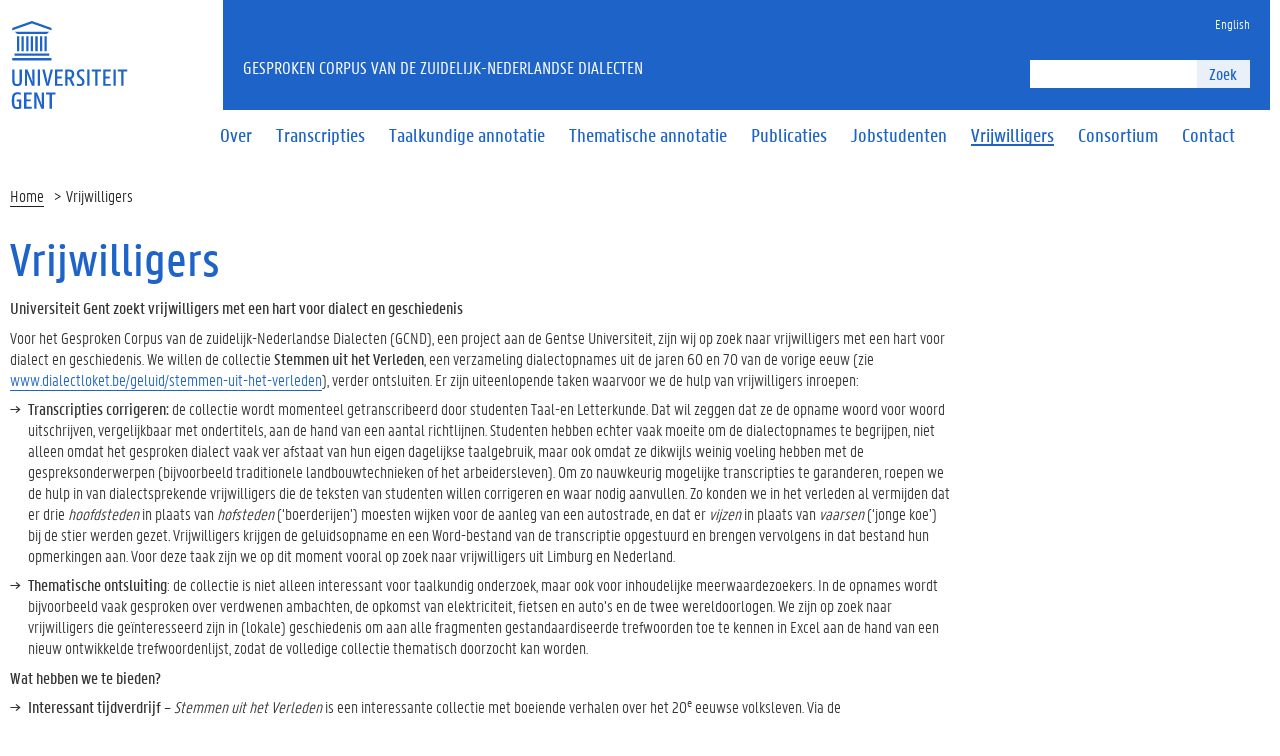

--- FILE ---
content_type: text/html; charset=UTF-8
request_url: https://www.gcnd.ugent.be/vrijwilligers-gezocht/
body_size: 8248
content:

<!DOCTYPE html>
<html lang="nl-BE">
<head>
  <meta charset="UTF-8">
  <meta name="viewport" content="width=device-width, initial-scale=1.0">
  <link rel="profile" href="http://gmpg.org/xfn/11">

  <script>document.createElement("picture")</script>

  <title>Vrijwilligers &#8211; Gesproken Corpus van de zuidelijk-Nederlandse Dialecten</title>
<meta name='robots' content='max-image-preview:large' />
<link rel='dns-prefetch' href='//cdn.jsdelivr.net' />
<link rel="alternate" type="application/rss+xml" title="Gesproken Corpus van de zuidelijk-Nederlandse Dialecten &raquo; Feed" href="https://www.gcnd.ugent.be/feed/" />
<link rel="alternate" type="application/rss+xml" title="Gesproken Corpus van de zuidelijk-Nederlandse Dialecten &raquo; Reactiesfeed" href="https://www.gcnd.ugent.be/comments/feed/" />
<script type="text/javascript">
/* <![CDATA[ */
window._wpemojiSettings = {"baseUrl":"https:\/\/s.w.org\/images\/core\/emoji\/15.0.3\/72x72\/","ext":".png","svgUrl":"https:\/\/s.w.org\/images\/core\/emoji\/15.0.3\/svg\/","svgExt":".svg","source":{"concatemoji":"https:\/\/www.gcnd.ugent.be\/wp-includes\/js\/wp-emoji-release.min.js?ver=6.7"}};
/*! This file is auto-generated */
!function(i,n){var o,s,e;function c(e){try{var t={supportTests:e,timestamp:(new Date).valueOf()};sessionStorage.setItem(o,JSON.stringify(t))}catch(e){}}function p(e,t,n){e.clearRect(0,0,e.canvas.width,e.canvas.height),e.fillText(t,0,0);var t=new Uint32Array(e.getImageData(0,0,e.canvas.width,e.canvas.height).data),r=(e.clearRect(0,0,e.canvas.width,e.canvas.height),e.fillText(n,0,0),new Uint32Array(e.getImageData(0,0,e.canvas.width,e.canvas.height).data));return t.every(function(e,t){return e===r[t]})}function u(e,t,n){switch(t){case"flag":return n(e,"\ud83c\udff3\ufe0f\u200d\u26a7\ufe0f","\ud83c\udff3\ufe0f\u200b\u26a7\ufe0f")?!1:!n(e,"\ud83c\uddfa\ud83c\uddf3","\ud83c\uddfa\u200b\ud83c\uddf3")&&!n(e,"\ud83c\udff4\udb40\udc67\udb40\udc62\udb40\udc65\udb40\udc6e\udb40\udc67\udb40\udc7f","\ud83c\udff4\u200b\udb40\udc67\u200b\udb40\udc62\u200b\udb40\udc65\u200b\udb40\udc6e\u200b\udb40\udc67\u200b\udb40\udc7f");case"emoji":return!n(e,"\ud83d\udc26\u200d\u2b1b","\ud83d\udc26\u200b\u2b1b")}return!1}function f(e,t,n){var r="undefined"!=typeof WorkerGlobalScope&&self instanceof WorkerGlobalScope?new OffscreenCanvas(300,150):i.createElement("canvas"),a=r.getContext("2d",{willReadFrequently:!0}),o=(a.textBaseline="top",a.font="600 32px Arial",{});return e.forEach(function(e){o[e]=t(a,e,n)}),o}function t(e){var t=i.createElement("script");t.src=e,t.defer=!0,i.head.appendChild(t)}"undefined"!=typeof Promise&&(o="wpEmojiSettingsSupports",s=["flag","emoji"],n.supports={everything:!0,everythingExceptFlag:!0},e=new Promise(function(e){i.addEventListener("DOMContentLoaded",e,{once:!0})}),new Promise(function(t){var n=function(){try{var e=JSON.parse(sessionStorage.getItem(o));if("object"==typeof e&&"number"==typeof e.timestamp&&(new Date).valueOf()<e.timestamp+604800&&"object"==typeof e.supportTests)return e.supportTests}catch(e){}return null}();if(!n){if("undefined"!=typeof Worker&&"undefined"!=typeof OffscreenCanvas&&"undefined"!=typeof URL&&URL.createObjectURL&&"undefined"!=typeof Blob)try{var e="postMessage("+f.toString()+"("+[JSON.stringify(s),u.toString(),p.toString()].join(",")+"));",r=new Blob([e],{type:"text/javascript"}),a=new Worker(URL.createObjectURL(r),{name:"wpTestEmojiSupports"});return void(a.onmessage=function(e){c(n=e.data),a.terminate(),t(n)})}catch(e){}c(n=f(s,u,p))}t(n)}).then(function(e){for(var t in e)n.supports[t]=e[t],n.supports.everything=n.supports.everything&&n.supports[t],"flag"!==t&&(n.supports.everythingExceptFlag=n.supports.everythingExceptFlag&&n.supports[t]);n.supports.everythingExceptFlag=n.supports.everythingExceptFlag&&!n.supports.flag,n.DOMReady=!1,n.readyCallback=function(){n.DOMReady=!0}}).then(function(){return e}).then(function(){var e;n.supports.everything||(n.readyCallback(),(e=n.source||{}).concatemoji?t(e.concatemoji):e.wpemoji&&e.twemoji&&(t(e.twemoji),t(e.wpemoji)))}))}((window,document),window._wpemojiSettings);
/* ]]> */
</script>
<style id='wp-emoji-styles-inline-css' type='text/css'>

	img.wp-smiley, img.emoji {
		display: inline !important;
		border: none !important;
		box-shadow: none !important;
		height: 1em !important;
		width: 1em !important;
		margin: 0 0.07em !important;
		vertical-align: -0.1em !important;
		background: none !important;
		padding: 0 !important;
	}
</style>
<link rel='stylesheet' id='wp-block-library-css' href='https://www.gcnd.ugent.be/wp-includes/css/dist/block-library/style.min.css?ver=6.7' type='text/css' media='all' />
<style id='classic-theme-styles-inline-css' type='text/css'>
/*! This file is auto-generated */
.wp-block-button__link{color:#fff;background-color:#32373c;border-radius:9999px;box-shadow:none;text-decoration:none;padding:calc(.667em + 2px) calc(1.333em + 2px);font-size:1.125em}.wp-block-file__button{background:#32373c;color:#fff;text-decoration:none}
</style>
<style id='global-styles-inline-css' type='text/css'>
:root{--wp--preset--aspect-ratio--square: 1;--wp--preset--aspect-ratio--4-3: 4/3;--wp--preset--aspect-ratio--3-4: 3/4;--wp--preset--aspect-ratio--3-2: 3/2;--wp--preset--aspect-ratio--2-3: 2/3;--wp--preset--aspect-ratio--16-9: 16/9;--wp--preset--aspect-ratio--9-16: 9/16;--wp--preset--color--black: #000000;--wp--preset--color--cyan-bluish-gray: #abb8c3;--wp--preset--color--white: #ffffff;--wp--preset--color--pale-pink: #f78da7;--wp--preset--color--vivid-red: #cf2e2e;--wp--preset--color--luminous-vivid-orange: #ff6900;--wp--preset--color--luminous-vivid-amber: #fcb900;--wp--preset--color--light-green-cyan: #7bdcb5;--wp--preset--color--vivid-green-cyan: #00d084;--wp--preset--color--pale-cyan-blue: #8ed1fc;--wp--preset--color--vivid-cyan-blue: #0693e3;--wp--preset--color--vivid-purple: #9b51e0;--wp--preset--gradient--vivid-cyan-blue-to-vivid-purple: linear-gradient(135deg,rgba(6,147,227,1) 0%,rgb(155,81,224) 100%);--wp--preset--gradient--light-green-cyan-to-vivid-green-cyan: linear-gradient(135deg,rgb(122,220,180) 0%,rgb(0,208,130) 100%);--wp--preset--gradient--luminous-vivid-amber-to-luminous-vivid-orange: linear-gradient(135deg,rgba(252,185,0,1) 0%,rgba(255,105,0,1) 100%);--wp--preset--gradient--luminous-vivid-orange-to-vivid-red: linear-gradient(135deg,rgba(255,105,0,1) 0%,rgb(207,46,46) 100%);--wp--preset--gradient--very-light-gray-to-cyan-bluish-gray: linear-gradient(135deg,rgb(238,238,238) 0%,rgb(169,184,195) 100%);--wp--preset--gradient--cool-to-warm-spectrum: linear-gradient(135deg,rgb(74,234,220) 0%,rgb(151,120,209) 20%,rgb(207,42,186) 40%,rgb(238,44,130) 60%,rgb(251,105,98) 80%,rgb(254,248,76) 100%);--wp--preset--gradient--blush-light-purple: linear-gradient(135deg,rgb(255,206,236) 0%,rgb(152,150,240) 100%);--wp--preset--gradient--blush-bordeaux: linear-gradient(135deg,rgb(254,205,165) 0%,rgb(254,45,45) 50%,rgb(107,0,62) 100%);--wp--preset--gradient--luminous-dusk: linear-gradient(135deg,rgb(255,203,112) 0%,rgb(199,81,192) 50%,rgb(65,88,208) 100%);--wp--preset--gradient--pale-ocean: linear-gradient(135deg,rgb(255,245,203) 0%,rgb(182,227,212) 50%,rgb(51,167,181) 100%);--wp--preset--gradient--electric-grass: linear-gradient(135deg,rgb(202,248,128) 0%,rgb(113,206,126) 100%);--wp--preset--gradient--midnight: linear-gradient(135deg,rgb(2,3,129) 0%,rgb(40,116,252) 100%);--wp--preset--font-size--small: 13px;--wp--preset--font-size--medium: 20px;--wp--preset--font-size--large: 36px;--wp--preset--font-size--x-large: 42px;--wp--preset--spacing--20: 0.44rem;--wp--preset--spacing--30: 0.67rem;--wp--preset--spacing--40: 1rem;--wp--preset--spacing--50: 1.5rem;--wp--preset--spacing--60: 2.25rem;--wp--preset--spacing--70: 3.38rem;--wp--preset--spacing--80: 5.06rem;--wp--preset--shadow--natural: 6px 6px 9px rgba(0, 0, 0, 0.2);--wp--preset--shadow--deep: 12px 12px 50px rgba(0, 0, 0, 0.4);--wp--preset--shadow--sharp: 6px 6px 0px rgba(0, 0, 0, 0.2);--wp--preset--shadow--outlined: 6px 6px 0px -3px rgba(255, 255, 255, 1), 6px 6px rgba(0, 0, 0, 1);--wp--preset--shadow--crisp: 6px 6px 0px rgba(0, 0, 0, 1);}:where(.is-layout-flex){gap: 0.5em;}:where(.is-layout-grid){gap: 0.5em;}body .is-layout-flex{display: flex;}.is-layout-flex{flex-wrap: wrap;align-items: center;}.is-layout-flex > :is(*, div){margin: 0;}body .is-layout-grid{display: grid;}.is-layout-grid > :is(*, div){margin: 0;}:where(.wp-block-columns.is-layout-flex){gap: 2em;}:where(.wp-block-columns.is-layout-grid){gap: 2em;}:where(.wp-block-post-template.is-layout-flex){gap: 1.25em;}:where(.wp-block-post-template.is-layout-grid){gap: 1.25em;}.has-black-color{color: var(--wp--preset--color--black) !important;}.has-cyan-bluish-gray-color{color: var(--wp--preset--color--cyan-bluish-gray) !important;}.has-white-color{color: var(--wp--preset--color--white) !important;}.has-pale-pink-color{color: var(--wp--preset--color--pale-pink) !important;}.has-vivid-red-color{color: var(--wp--preset--color--vivid-red) !important;}.has-luminous-vivid-orange-color{color: var(--wp--preset--color--luminous-vivid-orange) !important;}.has-luminous-vivid-amber-color{color: var(--wp--preset--color--luminous-vivid-amber) !important;}.has-light-green-cyan-color{color: var(--wp--preset--color--light-green-cyan) !important;}.has-vivid-green-cyan-color{color: var(--wp--preset--color--vivid-green-cyan) !important;}.has-pale-cyan-blue-color{color: var(--wp--preset--color--pale-cyan-blue) !important;}.has-vivid-cyan-blue-color{color: var(--wp--preset--color--vivid-cyan-blue) !important;}.has-vivid-purple-color{color: var(--wp--preset--color--vivid-purple) !important;}.has-black-background-color{background-color: var(--wp--preset--color--black) !important;}.has-cyan-bluish-gray-background-color{background-color: var(--wp--preset--color--cyan-bluish-gray) !important;}.has-white-background-color{background-color: var(--wp--preset--color--white) !important;}.has-pale-pink-background-color{background-color: var(--wp--preset--color--pale-pink) !important;}.has-vivid-red-background-color{background-color: var(--wp--preset--color--vivid-red) !important;}.has-luminous-vivid-orange-background-color{background-color: var(--wp--preset--color--luminous-vivid-orange) !important;}.has-luminous-vivid-amber-background-color{background-color: var(--wp--preset--color--luminous-vivid-amber) !important;}.has-light-green-cyan-background-color{background-color: var(--wp--preset--color--light-green-cyan) !important;}.has-vivid-green-cyan-background-color{background-color: var(--wp--preset--color--vivid-green-cyan) !important;}.has-pale-cyan-blue-background-color{background-color: var(--wp--preset--color--pale-cyan-blue) !important;}.has-vivid-cyan-blue-background-color{background-color: var(--wp--preset--color--vivid-cyan-blue) !important;}.has-vivid-purple-background-color{background-color: var(--wp--preset--color--vivid-purple) !important;}.has-black-border-color{border-color: var(--wp--preset--color--black) !important;}.has-cyan-bluish-gray-border-color{border-color: var(--wp--preset--color--cyan-bluish-gray) !important;}.has-white-border-color{border-color: var(--wp--preset--color--white) !important;}.has-pale-pink-border-color{border-color: var(--wp--preset--color--pale-pink) !important;}.has-vivid-red-border-color{border-color: var(--wp--preset--color--vivid-red) !important;}.has-luminous-vivid-orange-border-color{border-color: var(--wp--preset--color--luminous-vivid-orange) !important;}.has-luminous-vivid-amber-border-color{border-color: var(--wp--preset--color--luminous-vivid-amber) !important;}.has-light-green-cyan-border-color{border-color: var(--wp--preset--color--light-green-cyan) !important;}.has-vivid-green-cyan-border-color{border-color: var(--wp--preset--color--vivid-green-cyan) !important;}.has-pale-cyan-blue-border-color{border-color: var(--wp--preset--color--pale-cyan-blue) !important;}.has-vivid-cyan-blue-border-color{border-color: var(--wp--preset--color--vivid-cyan-blue) !important;}.has-vivid-purple-border-color{border-color: var(--wp--preset--color--vivid-purple) !important;}.has-vivid-cyan-blue-to-vivid-purple-gradient-background{background: var(--wp--preset--gradient--vivid-cyan-blue-to-vivid-purple) !important;}.has-light-green-cyan-to-vivid-green-cyan-gradient-background{background: var(--wp--preset--gradient--light-green-cyan-to-vivid-green-cyan) !important;}.has-luminous-vivid-amber-to-luminous-vivid-orange-gradient-background{background: var(--wp--preset--gradient--luminous-vivid-amber-to-luminous-vivid-orange) !important;}.has-luminous-vivid-orange-to-vivid-red-gradient-background{background: var(--wp--preset--gradient--luminous-vivid-orange-to-vivid-red) !important;}.has-very-light-gray-to-cyan-bluish-gray-gradient-background{background: var(--wp--preset--gradient--very-light-gray-to-cyan-bluish-gray) !important;}.has-cool-to-warm-spectrum-gradient-background{background: var(--wp--preset--gradient--cool-to-warm-spectrum) !important;}.has-blush-light-purple-gradient-background{background: var(--wp--preset--gradient--blush-light-purple) !important;}.has-blush-bordeaux-gradient-background{background: var(--wp--preset--gradient--blush-bordeaux) !important;}.has-luminous-dusk-gradient-background{background: var(--wp--preset--gradient--luminous-dusk) !important;}.has-pale-ocean-gradient-background{background: var(--wp--preset--gradient--pale-ocean) !important;}.has-electric-grass-gradient-background{background: var(--wp--preset--gradient--electric-grass) !important;}.has-midnight-gradient-background{background: var(--wp--preset--gradient--midnight) !important;}.has-small-font-size{font-size: var(--wp--preset--font-size--small) !important;}.has-medium-font-size{font-size: var(--wp--preset--font-size--medium) !important;}.has-large-font-size{font-size: var(--wp--preset--font-size--large) !important;}.has-x-large-font-size{font-size: var(--wp--preset--font-size--x-large) !important;}
:where(.wp-block-post-template.is-layout-flex){gap: 1.25em;}:where(.wp-block-post-template.is-layout-grid){gap: 1.25em;}
:where(.wp-block-columns.is-layout-flex){gap: 2em;}:where(.wp-block-columns.is-layout-grid){gap: 2em;}
:root :where(.wp-block-pullquote){font-size: 1.5em;line-height: 1.6;}
</style>
<link rel='stylesheet' id='ugent2016-screen-css' href='https://cdn.jsdelivr.net/gh/ugent-lw/huisstijl2016@2/static/css/screen.css?ver=2016.003' type='text/css' media='all' />
<link rel='stylesheet' id='ugent2016-custom-css' href='https://www.gcnd.ugent.be/wp-content/themes/ugent2016/css/custom.css?ver=2016.002' type='text/css' media='all' />
<link rel='stylesheet' id='ugent2016-legacy-css' href='https://www.gcnd.ugent.be/wp-content/themes/ugent2016/css/legacy.css?ver=2016.002' type='text/css' media='all' />
<link rel='stylesheet' id='ugent2016-style-css' href='https://www.gcnd.ugent.be/wp-content/themes/ugent2016/style.css?ver=2016.003' type='text/css' media='all' />
<link rel="https://api.w.org/" href="https://www.gcnd.ugent.be/wp-json/" /><link rel="alternate" title="JSON" type="application/json" href="https://www.gcnd.ugent.be/wp-json/wp/v2/pages/157" /><link rel="EditURI" type="application/rsd+xml" title="RSD" href="https://www.gcnd.ugent.be/xmlrpc.php?rsd" />
<meta name="generator" content="WordPress 6.7" />
<link rel="canonical" href="https://www.gcnd.ugent.be/vrijwilligers-gezocht/" />
<link rel='shortlink' href='https://www.gcnd.ugent.be/?p=157' />
<link rel="alternate" title="oEmbed (JSON)" type="application/json+oembed" href="https://www.gcnd.ugent.be/wp-json/oembed/1.0/embed?url=https%3A%2F%2Fwww.gcnd.ugent.be%2Fvrijwilligers-gezocht%2F" />
<link rel="alternate" title="oEmbed (XML)" type="text/xml+oembed" href="https://www.gcnd.ugent.be/wp-json/oembed/1.0/embed?url=https%3A%2F%2Fwww.gcnd.ugent.be%2Fvrijwilligers-gezocht%2F&#038;format=xml" />
<link rel="icon" href="https://www.gcnd.ugent.be/wp-content/uploads/2025/03/cropped-cropped-favicon-32x32.png" sizes="32x32" />
<link rel="icon" href="https://www.gcnd.ugent.be/wp-content/uploads/2025/03/cropped-cropped-favicon-192x192.png" sizes="192x192" />
<link rel="apple-touch-icon" href="https://www.gcnd.ugent.be/wp-content/uploads/2025/03/cropped-cropped-favicon-180x180.png" />
<meta name="msapplication-TileImage" content="https://www.gcnd.ugent.be/wp-content/uploads/2025/03/cropped-cropped-favicon-270x270.png" />
		<style type="text/css" id="wp-custom-css">
			.pageheader .navbar-default .nav-primary>li>a, .pageheader .navbar-default .nav-primary>li>a:hover, .pageheader .navbar-default .nav-primary>li>a:focus {
	text-transform: none !important;
}

.entry-content h2 {
	font-size: 24px;
	color: black;
}

.entry-content h3 {
    margin-top: 25px !important;
}

nav > h2 {
	color: #1E64C8;
}


		</style>
		</head>

<body class="page-template-default page page-id-157">

<div class="fluid-container">
    <div class="row">
        <header class="pageheader col-xs-12 ">
            <nav class="navbar navbar-default">
                <div class="row">
                    <div class="navbar-header col-xs-12 col-sm-2">
                        <div class="page-logo">
                            <a href="http://www.ugent.be/nl" class="link">
                                                                <img src="https://cdn.jsdelivr.net/gh/ugent-lw/huisstijl2016@2/static/images/logo_ugent_nl.svg" alt="Universiteit Gent">
                            </a>
                        </div>
                        <a href="#" class="toggle-search">
                            <i class="glyphicon glyphicon-search"></i>
                            <span>ZOEK</span>
                        </a>
                        <a href="#" class="navbar-toggle collapsed" data-toggle="collapse" data-target="#navbar" aria-expanded="false" aria-controls="navbar" role="button">
                            <span class="">MENU</span>
                            <div class="block">
                                <span class="icon-bar"></span>
                                <span class="icon-bar"></span>
                                <span class="icon-bar"></span>
                            </div>
                        </a>
                    </div>
                    <div id="navbar" class="collapse navbar-collapse col-sm-10" role="navigation">
                        <div class="row search">
                            <div class="col-xs-12 col-sm-6 search-container clearfix pull-right">
                                <div class="widget widget_search"><form role="search" method="get" name="searchform" class="navbar-form navbar-right" action="https://www.gcnd.ugent.be/" >
        <div class="input-group">
            <input type="text" value="" name="s" id="s" />
            <div class="input-group-btn">
                <button class="btn btn-primary" type="submit" id="searchsubmit">Zoek</button>
            </div>
        </div>
    </form></div>                            </div>
                        </div>
                        <div class="row menu">
                            <div class="col-xs-12">
                                <div class="bg-primary spacer">
                                    <div class="row">
                                        <div class="col-xs-12">

                                            <ul id="menu-taal-en" class="nav-tertiary nav navbar-nav navbar-right"><li id="menu-item-37" class="menu-item menu-item-type-post_type menu-item-object-page menu-item-37"><a href="https://www.gcnd.ugent.be/en/">English</a></li>
</ul>
                                        </div>
                                    </div>
                                </div>
                            </div>
                        </div>
                        <div class="row menu">
                            <div class="col-xs-12">

                                <ul id="menu-main-nl" class="nav-primary nav navbar-nav main-top-nav"><li id="menu-item-20" class="menu-item menu-item-type-post_type menu-item-object-page menu-item-20"><a href="https://www.gcnd.ugent.be/over-het-gcnd/"><span>Over</span></a></li>
<li id="menu-item-19" class="menu-item menu-item-type-post_type menu-item-object-page menu-item-19"><a href="https://www.gcnd.ugent.be/corpusannotatie/"><span>Transcripties</span></a></li>
<li id="menu-item-360" class="menu-item menu-item-type-post_type menu-item-object-page menu-item-360"><a href="https://www.gcnd.ugent.be/taalkundige-annotatie/"><span>Taalkundige annotatie</span></a></li>
<li id="menu-item-214" class="menu-item menu-item-type-post_type menu-item-object-page menu-item-214"><a href="https://www.gcnd.ugent.be/thematische-annotatie/"><span>Thematische annotatie</span></a></li>
<li id="menu-item-210" class="menu-item menu-item-type-post_type menu-item-object-page menu-item-210"><a href="https://www.gcnd.ugent.be/publicaties-2/"><span>Publicaties</span></a></li>
<li id="menu-item-351" class="menu-item menu-item-type-post_type menu-item-object-page menu-item-351"><a href="https://www.gcnd.ugent.be/jobstudenten/"><span>Jobstudenten</span></a></li>
<li id="menu-item-165" class="menu-item menu-item-type-post_type menu-item-object-page current-menu-item page_item page-item-157 current_page_item menu-item-165 active"><a href="https://www.gcnd.ugent.be/vrijwilligers-gezocht/"><span>Vrijwilligers</span></a></li>
<li id="menu-item-18" class="menu-item menu-item-type-post_type menu-item-object-page menu-item-18"><a href="https://www.gcnd.ugent.be/medewerkers/"><span>Consortium</span></a></li>
<li id="menu-item-17" class="menu-item menu-item-type-post_type menu-item-object-page menu-item-17"><a href="https://www.gcnd.ugent.be/contact/"><span>Contact</span></a></li>
</ul>
                            </div>
                        </div>

                    </div>
                </div>
            </nav>
            <div class="row">
                <div class="col-xs-12 col-sm-6 col-sm-offset-2 branding-container faculty-1 small">
                    <a href="https://www.gcnd.ugent.be" class="h1">Gesproken Corpus van de zuidelijk-Nederlandse Dialecten</a>
                </div>
            </div>
        </header>
    </div>
</div>

<div class="fluid-container">

    <ol id="breadcrumbs" class="breadcrumb"><li><a rel="v:url" property="v:title" href="https://www.gcnd.ugent.be/">Home</a></li><li class="active">Vrijwilligers</li></ol>
    <div class="row mbottom-large">

        

<section class="col-sm-9">
  <a id="main-content"></a>

  <div id="content-core" class="content-area">

    <main id="main" class="site-main" role="main">

      
<article id="post-157" class="post-157 page type-page status-publish hentry">

	<header class="entry-header">
		<h1 class="entry-title">Vrijwilligers</h1>	</header><!-- .entry-header -->

	<div class="entry-content">
		<p><strong>Universiteit Gent zoekt vrijwilligers met een hart voor dialect en geschiedenis</strong></p>
<p>Voor het Gesproken Corpus van de zuidelijk-Nederlandse Dialecten (GCND), een project aan de Gentse Universiteit, zijn wij op zoek naar vrijwilligers met een hart voor dialect en geschiedenis. We willen de collectie <strong>Stemmen uit het Verleden</strong>, een verzameling dialectopnames uit de jaren 60 en 70 van de vorige eeuw (zie <a href="http://www.dialectloket.be/geluid/stemmen-uit-het-verleden">www.dialectloket.be/geluid/stemmen-uit-het-verleden</a>), verder ontsluiten. Er zijn uiteenlopende taken waarvoor we de hulp van vrijwilligers inroepen:</p>
<ul>
<li><strong>Transcripties corrigeren:</strong> de collectie wordt momenteel getranscribeerd door studenten Taal-en Letterkunde. Dat wil zeggen dat ze de opname woord voor woord uitschrijven, vergelijkbaar met ondertitels, aan de hand van een aantal richtlijnen. Studenten hebben echter vaak moeite om de dialectopnames te begrijpen, niet alleen omdat het gesproken dialect vaak ver afstaat van hun eigen dagelijkse taalgebruik, maar ook omdat ze dikwijls weinig voeling hebben met de gespreksonderwerpen (bijvoorbeeld traditionele landbouwtechnieken of het arbeidersleven). Om zo nauwkeurig mogelijke transcripties te garanderen, roepen we de hulp in van dialectsprekende vrijwilligers die de teksten van studenten willen corrigeren en waar nodig aanvullen. Zo konden we in het verleden al vermijden dat er drie <em>hoofdsteden </em>in plaats van <em>hofsteden </em>(‘boerderijen’) moesten wijken voor de aanleg van een autostrade, en dat er <em>vijzen </em>in plaats van <em>vaarsen </em>(‘jonge koe’) bij de stier werden gezet<em>. </em>Vrijwilligers krijgen de geluidsopname en een Word-bestand van de transcriptie opgestuurd en brengen vervolgens in dat bestand hun opmerkingen aan. Voor deze taak zijn we op dit moment vooral op zoek naar vrijwilligers uit Limburg en Nederland.</li>
<li><strong>Thematische ontsluiting</strong>: de collectie is niet alleen interessant voor taalkundig onderzoek, maar ook voor inhoudelijke meerwaardezoekers. In de opnames wordt bijvoorbeeld vaak gesproken over verdwenen ambachten, de opkomst van elektriciteit, fietsen en auto’s en de twee wereldoorlogen. We zijn op zoek naar vrijwilligers die geïnteresseerd zijn in (lokale) geschiedenis om aan alle fragmenten gestandaardiseerde trefwoorden toe te kennen in Excel aan de hand van een nieuw ontwikkelde trefwoordenlijst, zodat de volledige collectie thematisch doorzocht kan worden.</li>
</ul>
<p><strong>Wat hebben we te bieden?</strong></p>
<ul>
<li><strong>Interessant tijdverdrijf</strong> – <em>Stemmen uit het Verleden</em> is een interessante collectie met boeiende verhalen over het 20<sup>e</sup> eeuwse volksleven. Via de audiocollectie komt de geschiedenis écht tot leven.</li>
<li><strong>Sociaal contact</strong> – Je kunt van thuis uit werken, maar wie wil, is ook zeer welkom om bij ons (in de Gentse Blandijn) op kantoor werken. Je komt zo in contact met medewerkers, studenten en andere vrijwilligers. We trakteren bovendien met een kop koffie of thee en (meestal aangenaam) gezelschap tijdens koffie- en lunchpauzes.</li>
<li><strong>Gezellige activiteiten –</strong>We organiseren jaarlijks een vrijwilligersbijeenkomst om alle helpende handen te bedanken. In het verleden trakteerden we onze vrijwilligers al meermaals op een receptie of museumbezoek. Vrijwilligers worden ook altijd uitgenodigd op andere evenementen van de projectgroep (lezingen, Dag van de Wetenschap, Erfgoeddag, etc.).</li>
</ul>
<p>Heb je zin om mee te werken aan ons project? Neem dan contact op met <strong>Lien Hellebaut</strong> via <a href="mailto:gcnd@ugent.be">gcnd@ugent.be</a></p>
<p>&nbsp;</p>
<p><img fetchpriority="high" decoding="async" class=" wp-image-169 aligncenter" src="https://www.gcnd.ugent.be/wp-content/uploads/2021/11/65153518_348829322471011_5027974469461737472_n-300x225.jpg" alt="" width="577" height="433" srcset="https://www.gcnd.ugent.be/wp-content/uploads/2021/11/65153518_348829322471011_5027974469461737472_n-300x225.jpg 300w, https://www.gcnd.ugent.be/wp-content/uploads/2021/11/65153518_348829322471011_5027974469461737472_n-768x576.jpg 768w, https://www.gcnd.ugent.be/wp-content/uploads/2021/11/65153518_348829322471011_5027974469461737472_n-1024x768.jpg 1024w, https://www.gcnd.ugent.be/wp-content/uploads/2021/11/65153518_348829322471011_5027974469461737472_n-355x266.jpg 355w, https://www.gcnd.ugent.be/wp-content/uploads/2021/11/65153518_348829322471011_5027974469461737472_n-220x166.jpg 220w, https://www.gcnd.ugent.be/wp-content/uploads/2021/11/65153518_348829322471011_5027974469461737472_n.jpg 1920w" sizes="(max-width: 577px) 100vw, 577px" /></p>
<p style="text-align: center;">Vrijwilligersbijeenkomst in de Gentse Boekentoren</p>
	</div><!-- .entry-content -->

	
</article><!-- #post-## -->

    </main><!-- #main -->

  </div><!-- #content-core -->

</section>

        </section>

            </div>
</div>


<footer class="page-footer fluid-container">
    <div class="row">
        <div class="col-xs-12">
            <div class="bg-primary padding-20">
                <div class="mbottom-small border-bottom">
                    <div class="row flexbox">
                        <div class="col-xs-12 col-ms-6 col-md-3 pbottom-small">
                                                    </div>
                        <div class="col-xs-12 col-ms-6 col-md-3 pbottom-small">
                                                    </div>
                        <div class="col-xs-12 col-ms-6 col-md-3 pbottom-small">
                                                    </div>
                        <div class="col-xs-12 col-ms-6 col-md-3 pbottom-small">
                                                    </div>
                                                <div class="col-xs-12 pbottom-small branding-container">
                            <h2>
                                                                        <a href="https://www.ugent.be/nl"><img class="svg" src="https://cdn.jsdelivr.net/gh/ugent-lw/huisstijl2016@2/static/images/logo_lw_nl.svg" alt="facultylogo"></a>
                                                                </h2>
                        </div>
                                            </div>
                </div>
                <div class="row">
                    <div id="socialbanner" class="container-share col-xs-12 col-sm-4">
                        <ul class="list-inline list-unstyled social"></ul>                    </div>
                    <div class="col-xs-12 col-sm-8">
                        
        <ul class="list-inline list-unstyled pull-right">
            <li><a href = "https://www.gcnd.ugent.be/wp-login.php">Aanmelden</a></li>
            <li>2026 Universiteit Gent</li>
        </ul>
                            </div>
                </div>
            </div>
        </div>
    </div>
</footer>


<script type="text/javascript" src="https://cdn.jsdelivr.net/gh/ugent-lw/huisstijl2016@2/static/js/vendor/modernizr-custom.min.js" id="modernizr-js"></script>
<script type="text/javascript" src="https://cdn.jsdelivr.net/gh/ugent-lw/huisstijl2016@2/static/js/vendor/jquery.min.js?ver=2.1.4" id="jquery-js"></script>
<script type="text/javascript" src="https://cdn.jsdelivr.net/gh/ugent-lw/huisstijl2016@2/static/js/vendor/jquery-migrate.min.js?ver=1.4.0" id="jquery-migrate-js"></script>
<script type="text/javascript" src="https://www.gcnd.ugent.be/wp-includes/js/dist/vendor/moment.min.js?ver=2.30.1" id="moment-js"></script>
<script type="text/javascript" id="moment-js-after">
/* <![CDATA[ */
moment.updateLocale( 'nl_BE', {"months":["Januari","Februari","Maart","April","Mei","Juni","Juli","Augustus","September","Oktober","November","December"],"monthsShort":["Jan","Feb","Mar","Apr","Mei","Jun","Jul.","Aug","Sep","Okt","Nov.","Dec."],"weekdays":["Zondag","Maandag","Dinsdag","Woensdag","Donderdag","Vrijdag","Zaterdag"],"weekdaysShort":["Zon","Ma","Din","Woe","Do","Vrij","Zat"],"week":{"dow":1},"longDateFormat":{"LT":"H:i","LTS":null,"L":null,"LL":"d\/m\/Y","LLL":"j F Y H:i","LLLL":null}} );
/* ]]> */
</script>
<script type="text/javascript" src="https://cdn.jsdelivr.net/gh/ugent-lw/huisstijl2016@2/static/js/vendor/bootstrap.min.js" id="bootstrap-js"></script>
<script type="text/javascript" src="https://cdn.jsdelivr.net/gh/ugent-lw/huisstijl2016@2/static/js/vendor/locale/nl.min.js" id="locale-nl-js"></script>
<script type="text/javascript" src="https://cdn.jsdelivr.net/gh/ugent-lw/huisstijl2016@2/static/js/vendor/bootstrap-select.min.js" id="bootstrap-select-js"></script>
<script type="text/javascript" src="https://cdn.jsdelivr.net/gh/ugent-lw/huisstijl2016@2/static/js/vendor/bootstrap-datetimepicker.min.js" id="bootstrap-datetimepicker-js"></script>
<script type="text/javascript" src="https://cdn.jsdelivr.net/gh/ugent-lw/huisstijl2016@2/static/js/vendor/smooth-scroll.min.js" id="smooth-scroll-js"></script>
<script type="text/javascript" src="https://cdn.jsdelivr.net/gh/ugent-lw/huisstijl2016@2/static/js/vendor/tocbot.min.js" id="tocbot-js"></script>
<script type="text/javascript" src="https://cdn.jsdelivr.net/gh/ugent-lw/huisstijl2016@2/static/js/main.min.js?ver=2016.003" id="ugent2016-main-js"></script>
<script type="text/javascript" src="https://www.gcnd.ugent.be/wp-content/themes/ugent2016/js/main.js" id="main-js"></script>
<script type="text/javascript">
(function() {
				var expirationDate = new Date();
				expirationDate.setTime( expirationDate.getTime() + 31536000 * 1000 );
				document.cookie = "pll_language=nl; expires=" + expirationDate.toUTCString() + "; path=/; secure; SameSite=Lax";
			}());

</script>

</body>
</html>

<!--
Performance optimized by W3 Total Cache. Learn more: https://www.w3-edge.com/products/

Page Caching using disk: enhanced 

Served from: www.gcnd.ugent.be @ 2026-01-20 03:28:18 by W3 Total Cache
-->